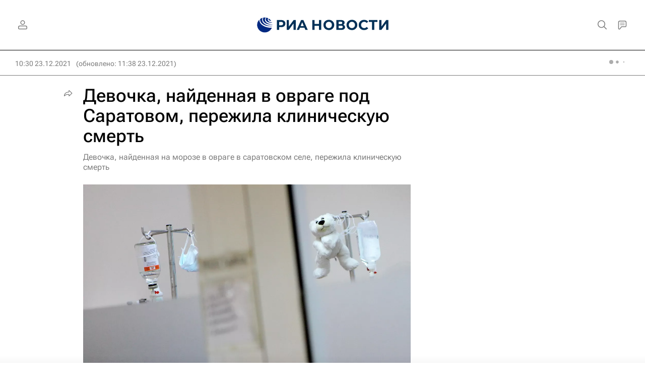

--- FILE ---
content_type: text/html
request_url: https://tns-counter.ru/nc01a**R%3Eundefined*rian_ru/ru/UTF-8/tmsec=rian_ru/358133203***
body_size: 16
content:
AA086E0D696F29D0G1768892880:AA086E0D696F29D0G1768892880